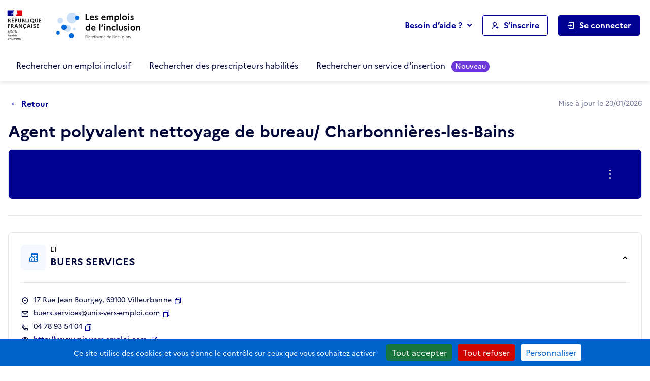

--- FILE ---
content_type: text/html; charset=utf-8
request_url: https://emplois.inclusion.beta.gouv.fr/company/job_description/3432/card?back_url=/company/5541/card%3Fback_url%3D/siae/5541/card%3Fback_url%3D/search/employers/results%253Fcity%253Dvilleurbanne-69%2526city_name%253DVilleurbanne%252B%25252869%252529%2526distance%253D5%2526page%253D2
body_size: 10054
content:



<!DOCTYPE HTML>
<html lang="fr">
    <head>
        <meta charset="utf-8">
        <title>
            Agent polyvalent nettoyage de bureau/ Charbonnières-les-Bains - BUERS SERVICES - Les emplois de l'inclusion
        </title>
        
            <meta name="description"
                  content="Les emplois de l'inclusion facilitent le retour à l'emploi des personnes en situation d'exclusion par l'orientation et le recrutement auprès d'employeurs inclusifs (structures de l'insertion par l'activité économique et du secteur adapté)">
        
        <meta name="viewport" content="width=device-width, initial-scale=1">

        
        <meta name="title" content="Les emplois de l'inclusion">
        
        <meta name="htmx-config" content='{"includeIndicatorStyles": false, "allowScriptTags":false, "requestClass": "has-spinner-loading"}'>
        
        <meta property="og:type" content="website">
        <meta property="og:url" content="https://emplois.inclusion.beta.gouv.fr">
        <meta property="og:title" content="Les emplois de l'inclusion">
        <meta property="og:description"
              content="Les emplois de l'inclusion facilitent le retour à l'emploi des personnes en situation d'exclusion par l'orientation et le recrutement auprès d'employeurs inclusifs (structures de l'insertion par l'activité économique et du secteur adapté)">
        <meta property="og:image" content="https://emplois.inclusion.beta.gouv.fr/static/img/logo_metatags.572a85ce28e1.png">
        
        <meta property="twitter:card" content="summary_large_image">
        <meta property="twitter:url" content="https://emplois.inclusion.beta.gouv.fr">
        <meta property="twitter:title" content="Les emplois de l'inclusion">
        <meta property="twitter:description"
              content="Les emplois de l'inclusion facilitent le retour à l'emploi des personnes en situation d'exclusion par l'orientation et le recrutement auprès d'employeurs inclusifs (structures de l'insertion par l'activité économique et du secteur adapté)">
        <meta property="twitter:image" content="https://emplois.inclusion.beta.gouv.fr/static/img/logo_metatags.572a85ce28e1.png">

        <link rel="shortcut icon" href="/static/vendor/theme-inclusion/images/favicon.b48853d646f6.ico" type="image/ico">
        <link rel="stylesheet" href="/static/vendor/easymde/easymde.min.734ec795b2b4.css">
        <link rel="stylesheet" href="/static/vendor/theme-inclusion/stylesheets/app.2f4919e55e12.css">
        <link rel="stylesheet" href="/static/css/itou.f3ec529e6e1a.css">
        
    </head>
    <body class="">
        <noscript>
            <div class="alert alert-info" role="status">
                <p class="mb-0">
                    Pour bénéficier de toutes les fonctionnalités de ce site, l’activation de JavaScript est nécessaire.
                    Voici les <a href="https://www.enablejavascript.io/" target="_blank" rel="noopener" class="has-external-link">
                    instructions pour activer JavaScript dans votre navigateur Web</a>.
                </p>
            </div>
        </noscript>

        <nav role="navigation" aria-label="Accès rapide" class="c-skiplinks">
            <ul>
                <li>
                    <a href="#nav-primary">Aller au menu principal</a>
                </li>
                <li>
                    <a href="#main">Aller au contenu principal</a>
                </li>
            </ul>
        </nav>

        <div class="global-messages-container">
            
    
                





                
            
    

        </div>

        
            



<header role="banner" id="header">
    

<section class="s-header-print">
    <div class="container">
        <div class="row">
            <div class="col-md-auto d-flex align-items-center py-2">
                <img src="/static/vendor/theme-inclusion/images/logo-republique-francaise.45337c71bc8f.svg" height="70" alt="République Française">
            </div>
            <div class="col d-flex align-items-center">
                <img src="/static/vendor/theme-inclusion/images/logo-emploi-inclusion.eca222f9e7d4.svg" height="60" alt="Les emplois de l'inclusion">
            </div>
            <div class="col-auto d-flex align-items-center fs-sm d-none d-print-inline-flex">Imprimé le 03 février 2026</div>
        </div>
    </div>
</section>

    <section class="s-header">
        <div class="s-header__container container">
            <div class="s-header__row row">
                <div class="s-header__col s-header__col--logo-ministere col col-md-auto d-flex align-items-center pe-0">
                    <a href="/" class="s-header__logo-ministere">
                        <img src="/static/vendor/theme-inclusion/images/logo-republique-francaise.45337c71bc8f.svg" alt="Rébublique Française">
                    </a>
                </div>
                <div class="s-header__col s-header__col--logo-service col-auto d-flex align-items-center px-0">
                    <a href="/">
                        <img src="/static/vendor/theme-inclusion/images/logo-emploi-inclusion.eca222f9e7d4.svg" height="90" alt="Les emplois de l'inclusion">
                    </a>
                </div>
                <div class="s-header__col s-header__col--nav col d-none d-lg-inline-flex d-lg-flex align-items-center justify-content-end pe-0 pe-xl-3">
                    <nav role="navigation" id="nav-primary" aria-label="Navigation principale">
                        <ul>
                            <li class="d-none d-xl-inline-block dropdown">
                                <button type="button" class="btn btn-link dropdown-toggle mh-auto p-0" data-bs-toggle="dropdown" aria-haspopup="true" aria-controls="helpDropdown" aria-expanded="false">
                                    Besoin d’aide ?
                                </button>
                                <div class="dropdown-menu" id="helpDropdown">
                                    


<ul class="list-unstyled">
    <li>
        <a href="https://aide.emplois.inclusion.beta.gouv.fr/hc/fr"
           rel="noopener"
           class="dropdown-item has-external-link"
           target="_blank"
           aria-label="Accéder à l'espace de documentation (nouvel onglet)"
           data-matomo-event="true" data-matomo-category="help" data-matomo-action="clic" data-matomo-option="header_documentation">Documentation</a>
    </li>
    <li>
        <a href="https://aide.emplois.inclusion.beta.gouv.fr/hc/fr/articles/14733403281937--Comprendre-l-IAE"
           rel="noopener"
           class="dropdown-item has-external-link"
           target="_blank"
           aria-label="Qui peut bénéficier des contrats d'IAE ? (ouverture dans un nouvel onglet)"
           data-matomo-event="true" data-matomo-category="help" data-matomo-action="clic" data-matomo-option="header_comprendre-liae">Qui peut bénéficier des contrats d'IAE&nbsp;?</a>
    </li>
    
    <li>
        <a href="/announcements/news/" class="dropdown-item" aria-label="Les nouveautés du site des emplois de l'inclusion" data-matomo-event="true" data-matomo-category="help" data-matomo-action="clic" data-matomo-option="header_nouveautes">Nouveautés</a>
    </li>
</ul>

                                </div>
                            </li>
                            <li>
                                <a class="btn btn-ico btn-outline-primary" href="/signup/">
                                    <i class="ri-user-add-line" aria-hidden="true"></i>
                                    <span>S’inscrire</span>
                                </a>
                            </li>
                            <li class="dropdown dropdown-login">
                                <button class="btn btn-ico btn-primary" data-bs-toggle="dropdown" aria-haspopup="true" aria-controls="loginUserDropdown" aria-expanded="false">
                                    <i class="ri-login-box-line" aria-hidden="true"></i>
                                    <span>Se connecter</span>
                                </button>
                                <div class="dropdown-menu" id="loginUserDropdown">
                                    


<ul class="list-unstyled">
    <li>
        <a class="dropdown-item dropdown-item__summary" href="/login/job_seeker">
            <i class="ri-user-line" aria-hidden="true"></i>
            <strong>Candidat</strong>
        </a>
    </li>
    <li>
        <a class="dropdown-item dropdown-item__summary" href="/login/prescriber">
            <i class="ri-home-smile-2-line" aria-hidden="true"></i>
            <strong>Prescripteur</strong>
        </a>
    </li>
    <li>
        <a class="dropdown-item dropdown-item__summary" href="/login/employer">
            <i class="ri-community-line" aria-hidden="true"></i>
            <strong>Employeur inclusif</strong>
        </a>
    </li>
    <li>
        <a class="dropdown-item dropdown-item__summary" href="/login/labor_inspector">
            <i class="ri-government-line" aria-hidden="true"></i>
            <strong>Institution partenaire</strong>
        </a>
    </li>
</ul>

                                </div>
                            </li>
                        </ul>
                    </nav>
                </div>
                <div class="s-header__col s-header__col--burger col col-lg-auto d-flex align-items-center justify-content-end d-xl-none ps-0">
                    <button type="button" class="btn btn-link btn-ico pe-0" data-bs-toggle="offcanvas" data-bs-target="#offcanvasNav" aria-controls="offcanvasNav" aria-label="Ouvrir le menu de navigation principale pour mobile">
                        <i class="ri-menu-line" id="open" aria-hidden="true"></i>
                        <span>Menu</span>
                    </button>
                </div>
            </div>
        </div>
    </section>
    <section class="s-postheader d-none d-xl-block">
        <div class="s-postheader__container container">
            <div class="s-postheader__row row">
                <div class="s-postheader__col col-12 d-flex align-items-center">


    <nav role="navigation" aria-label="Navigation secondaire">
        <ul>
            
                <li>
                    <a  href="/search/employers">
                        Rechercher un emploi inclusif
                        
                    </a>
                </li>
            
                <li>
                    <a  href="/search/prescribers">
                        Rechercher des prescripteurs habilités
                        
                    </a>
                </li>
            
                <li>
                    <a  href="/search/services">
                        Rechercher un service d&#x27;insertion
                        
                            <span class="badge rounded-pill bg-important text-white badge-sm ms-2">Nouveau</span>
                        
                    </a>
                </li>
            
        </ul>
    </nav>

</div>
            </div>
        </div>
    </section>
    <div class="offcanvas" id="offcanvasNav" aria-label="Navigation principale pour mobile">
        <div class="offcanvas-header">
            <h4 class="h5 mb-0 btn-ico align-items-center" id="offcanvasApplyFiltersLabel">
                <i class="ri-menu-line" aria-hidden="true"></i>
                <span>Menu</span>
            </h4>
            <button type="button" class="btn-link px-2 me-n2" data-bs-dismiss="offcanvas" aria-label="Fermer">
                <i class="ri-close-line" aria-hidden="true"></i>
            </button>
        </div>
        <div class="offcanvas-body">


    <nav role="navigation" aria-label="Navigation secondaire pour mobile">
        <ul class="nav nav-tabs flex-column">
            
                <li class="nav-item">
                    <a href="/search/employers" class="nav-link">
                        <span>Rechercher un emploi inclusif</span>
                    </a>
                </li>
            
                <li class="nav-item">
                    <a href="/search/prescribers" class="nav-link">
                        <span>Rechercher des prescripteurs habilités</span>
                    </a>
                </li>
            
                <li class="nav-item">
                    <a href="/search/services" class="nav-link">
                        <span>Rechercher un service d&#x27;insertion</span>
                    </a>
                </li>
            
        </ul>
    </nav>

</div>
        <div class="offcanvas-footer flex-column align-items-stretch">
            <nav role="navigation" aria-label="Menu de navigation principale pour mobile">
                <div class="dropup-center dropdown-login">
                    <button class="btn btn-block btn-ico btn-primary" data-bs-toggle="dropdown" aria-haspopup="true" aria-controls="loginUserDropdownMobile" aria-expanded="false">
                        <i class="ri-login-box-line" aria-hidden="true"></i>
                        <span>Se connecter</span>
                    </button>
                    <div class="dropdown-menu" id="loginUserDropdownMobile">
                        


<ul class="list-unstyled">
    <li>
        <a class="dropdown-item dropdown-item__summary" href="/login/job_seeker">
            <i class="ri-user-line" aria-hidden="true"></i>
            <strong>Candidat</strong>
        </a>
    </li>
    <li>
        <a class="dropdown-item dropdown-item__summary" href="/login/prescriber">
            <i class="ri-home-smile-2-line" aria-hidden="true"></i>
            <strong>Prescripteur</strong>
        </a>
    </li>
    <li>
        <a class="dropdown-item dropdown-item__summary" href="/login/employer">
            <i class="ri-community-line" aria-hidden="true"></i>
            <strong>Employeur inclusif</strong>
        </a>
    </li>
    <li>
        <a class="dropdown-item dropdown-item__summary" href="/login/labor_inspector">
            <i class="ri-government-line" aria-hidden="true"></i>
            <strong>Institution partenaire</strong>
        </a>
    </li>
</ul>

                    </div>
                </div>
                <a class="btn btn-block btn-ico btn-outline-primary my-3" href="/signup/">
                    <i class="ri-user-add-line" aria-hidden="true"></i>
                    <span>S’inscrire</span>
                </a>
                <div class="dropup dropup-center">
                    <button type="button" class="btn btn-link btn-block dropdown-toggle p-0" data-bs-toggle="dropdown" aria-haspopup="true" aria-controls="helpDropdownMobile" aria-expanded="false">
                        Besoin d’aide ?
                    </button>
                    <div class="dropdown-menu" id="helpDropdownMobile">
                        


<ul class="list-unstyled">
    <li>
        <a href="https://aide.emplois.inclusion.beta.gouv.fr/hc/fr"
           rel="noopener"
           class="dropdown-item has-external-link"
           target="_blank"
           aria-label="Accéder à l'espace de documentation (nouvel onglet)"
           data-matomo-event="true" data-matomo-category="help" data-matomo-action="clic" data-matomo-option="header_documentation">Documentation</a>
    </li>
    <li>
        <a href="https://aide.emplois.inclusion.beta.gouv.fr/hc/fr/articles/14733403281937--Comprendre-l-IAE"
           rel="noopener"
           class="dropdown-item has-external-link"
           target="_blank"
           aria-label="Qui peut bénéficier des contrats d'IAE ? (ouverture dans un nouvel onglet)"
           data-matomo-event="true" data-matomo-category="help" data-matomo-action="clic" data-matomo-option="header_comprendre-liae">Qui peut bénéficier des contrats d'IAE&nbsp;?</a>
    </li>
    
    <li>
        <a href="/announcements/news/" class="dropdown-item" aria-label="Les nouveautés du site des emplois de l'inclusion" data-matomo-event="true" data-matomo-category="help" data-matomo-action="clic" data-matomo-option="header_nouveautes">Nouveautés</a>
    </li>
</ul>

                    </div>
                </div>
            </nav>
        </div>
    </div>
</header>

        

        <main id="main" role="main" class="s-main">
            <div class="toast-container" aria-live="polite" aria-atomic="true">

</div>

            <section class="s-title-02">
                <div class="s-title-02__container container">
                    <div class="s-title-02__row row">
                        <div class="s-title-02__col col-12">
                            
    



    <div class="c-navinfo">
        
            <div class="c-navinfo__prevstep">
                <a href="/company/5541/card?back_url=/siae/5541/card?back_url=/search/employers/results%3Fcity%3Dvilleurbanne-69%26city_name%3DVilleurbanne%2B%252869%2529%26distance%3D5%26page%3D2" class="btn btn-ico btn-link ps-0" aria-label="Retour à la page précédente">
                    <i class="ri-arrow-drop-left-line ri-xl fw-medium" aria-hidden="true"></i>
                    <span>
                        Retour
                        
                    </span>
                </a>
            </div>
        
        
        <div class="c-navinfo__info">
                Mise à jour le 23/01/2026
            </div>
    </div>



                            
    
    
<div class="c-title">
    <div class="c-title__main">
            <h1>
                Agent polyvalent nettoyage de bureau/ Charbonnières-les-Bains
                
            </h1>
        </div>
    
        <div class="c-title__cta" >
            
            
        
        </div>
    
    
</div>


                            
                                



                            
                            
    
        <div class="c-box c-box--action">
            <h2 class="visually-hidden">Actions rapides</h2>
            <div class="form-row align-items-center gx-3">
                
                
                <div class="form-group col-12 col-lg d-flex justify-content-center justify-content-lg-end">
                    <button class="btn btn-lg btn-ico btn-link-white" data-bs-toggle="dropdown" aria-expanded="false" aria-label="Ouverture et fermeture du menu des actions complémentaires">
                        <i class="ri-more-2-line ri-lg fw-normal" aria-hidden="true"></i>
                        <span class="d-lg-none">Autres actions</span>
                    </button>
                    <ul class="dropdown-menu">
                        <li>
                            <button class="dropdown-item btn-ico btn-link"
        type="button"
        
        data-it-clipboard-button="copy"
        data-it-copy-to-clipboard="https://emplois.inclusion.beta.gouv.fr/company/job_description/3432/card"
        data-bs-toggle="tooltip"
        data-bs-placement="top"
        data-bs-trigger="manual"
        data-bs-title="Copié !">
    <i class="ri-file-copy-line fw-normal" aria-hidden="true"></i>
    <span >Copier le lien de cette fiche de poste</span>
</button>

                        </li>
                        <li>
                            <a href="https://tally.so/r/m62GYo?companyID=5541&amp;jobdescriptionID=3432" rel="noopener" class="dropdown-item btn-ico btn-link" target="_blank">
                                <i class="ri-notification-4-line ri-lg fw-normal" aria-hidden="true"></i>
                                <span>Signaler cette fiche de poste</span>
                            </a>
                        </li>
                    </ul>
                </div>
            </div>
        </div>
    

                        </div>
                    </div>
                </div>
            </section>

            
    <section class="s-section">
        <div class="s-section__container container">
            <div class="row">
                <div class="s-section__col col-12 col-xxl-8 col-xxxl-9 order-2 order-xxl-1 mt-3 mt-xxl-0">
                    <div class="c-box">


<h2 class="h3">Informations générales</h2>
<ul class="list-data mb-3">
    
        <li>
            <small>Type de contrat</small>
            <strong>CDD insertion</strong>
        </li>
    
    
        <li>
            <small>Nombre d'heures par semaine</small>
            <strong>25h / semaine</strong>
        </li>
    
    <li>
        <small>Localisation du poste</small>
        <strong>Charbonnières-les-Bains - 69</strong>
    </li>
</ul>




    <hr class="my-4">
    <h2 class="h3">Description du poste</h2>
    <div class="mb-3 mb-md-4">
        
            <p>Contrat :         <br>
* CDDI de 6 mois renouvelable dans la limite de 24 mois maximum</p>
<ul>
<li>
<p>Le CDDI sera précédé d'une action de formation préalable au recrutement d'une durée de 7 jours au sein d'Ofélia.</p>
</li>
<li>
<p>Un accompagnement socio-professionnel est intégré dans le cadre des missions de travail L’agent devra faire preuve d’une forte motivation et d’un réel intérêt pour ces démarches d’accompagnement.</p>
</li>
</ul>
<p>Activités : </p>
<p>Entretien global des bureaux (salle de réunion, salle de pause, circulation etc.)<br>
Entretien des sanitaires<br>
Nettoyage des ascenseurs, paliers et montées d’escaliers</p>
<p>Salaire :         <br>
SMIC horaire </p>
<p>Horaires :        <br>
Travail du lundi au samedi <br>
Prise de poste dès 6h00 du matin et/ou 16h00 (impératif) </p>
<p>Lieu de travail :     <br>
Charbonnières-les-Bains avec possibilité de navette au départ de Villeurbanne               </p>
<p>Matériels utilisés :      <br>
Matériel de propreté (balais, pinces, chariots, monobrosse …)</p>
        
    </div>

    <hr class="my-4">
    <h2 class="h3">Profil recherché et prérequis</h2>
    <div>
        
            <p>Être éligible à un parcours en insertion (IAE)<br>
Travail en équipe<br>
Capacité à faire remonter une information<br>
Maîtrise du français oral (compréhension des consignes en face à face et par téléphone)<br>
Permis B souhaité</p>
        
    </div>



    <div class="c-info my-3">
        <span class="c-info__summary">L'ajout du Curriculum Vitae (CV) est fortement recommandé pour que la candidature soit étudiée par le recruteur.</span>
    </div>



</div>
                </div>
                <div class="s-section__col col-12 col-xxl-4 col-xxxl-3 order-1 order-xxl-2 d-flex flex-column">
                    
                        

<div class="c-box c-box--structure ">
    <button class="c-box--structure__summary w-100"
            type="button"
            data-bs-toggle="collapse"
            data-bs-target="#collapseBoxStructure"
            aria-expanded="true"
            aria-controls="collapseBoxStructure">
        <i class="ri-community-line" aria-hidden="true"></i>
        <div>
            <span data-bs-toggle="tooltip" data-bs-title="Entreprise d&#x27;insertion">EI</span>
            <span class="d-block h3">BUERS SERVICES</span>
        </div>
    </button>
    <div class="c-box--structure__detail collapse show" id="collapseBoxStructure">
        <hr class="my-4">
        <ul class="c-box--structure__list-contact">
            <li>
                <i class="ri-map-pin-2-line fw-normal me-2" aria-hidden="true"></i>
                <address class="m-0">17 Rue Jean Bourgey, 69100 Villeurbanne</address>
                <button class="btn-link fw-medium ms-1"
        type="button"
        
        data-it-clipboard-button="copy"
        data-it-copy-to-clipboard="17 Rue Jean Bourgey, 69100 Villeurbanne"
        data-bs-toggle="tooltip"
        data-bs-placement="top"
        data-bs-trigger="manual"
        data-bs-title="Copié !">
    <i class="ri-file-copy-line fw-normal" aria-hidden="true"></i>
    <span class="visually-hidden">Copier</span>
</button>

            </li>
            
    <li>
    <i class="ri-mail-line fw-normal me-2" aria-hidden="true"></i>
    <a href="mailto:buers.services@unis-vers-emploi.com" aria-label="Contact par mail" class="text-break">buers.services@unis-vers-emploi.com</a>
    <button class="btn-link fw-medium ms-1"
        type="button"
        
        data-it-clipboard-button="copy"
        data-it-copy-to-clipboard="buers.services@unis-vers-emploi.com"
        data-bs-toggle="tooltip"
        data-bs-placement="top"
        data-bs-trigger="manual"
        data-bs-title="Copié !">
    <i class="ri-file-copy-line fw-normal" aria-hidden="true"></i>
    <span class="visually-hidden">Copier</span>
</button>

</li>




    
<li>
    <i class="ri-phone-line fw-normal me-2" aria-hidden="true"></i>
    04 78 93 54 04
    <button class="btn-link fw-medium ms-1"
        type="button"
        
        data-it-clipboard-button="copy"
        data-it-copy-to-clipboard="0478935404"
        data-bs-toggle="tooltip"
        data-bs-placement="top"
        data-bs-trigger="manual"
        data-bs-title="Copié !">
    <i class="ri-file-copy-line fw-normal" aria-hidden="true"></i>
    <span class="visually-hidden">Copier</span>
</button>

</li>




    <li>
    <i class="ri-global-line fw-normal me-2" aria-hidden="true"></i>
    <a href="http://www.unis-vers-emploi.com" rel="noopener" target="_blank" class="btn-link fw-medium has-external-link" aria-label="Site web (ouverture dans un nouvel onglet)">
        http://www.unis-vers-emploi.com
    </a>
</li>



        </ul>
        
            
                
                
                    
                
                <a href="/company/5541/card?back_url=/company/5541/card%3Fback_url%3D/siae/5541/card%3Fback_url%3D/search/employers/results%253Fcity%253Dvilleurbanne-69%2526city_name%253DVilleurbanne%252B%25252869%252529%2526distance%253D5%2526page%253D2" class="btn btn-secondary btn-block mt-4" >Voir la fiche de l'entreprise</a>
            
        
    </div>
</div>

                    
                </div>
            </div>
        </div>
    </section>

    

    
        <section class="s-section" data-track-content data-content-name="dora-di-banner">
    <div class="s-section__container container">
        <div class="row">
            <div class="col-12">
                <div class="c-box">
                    <h3 class="mb-3 mb-lg-4">Découvrez l'offre d'insertion disponible sur votre territoire</h3>
                    <div class="row">
                        <div class="col-12">
                            
                            <iframe src="https://api.data.inclusion.gouv.fr/widget/?token=eyJhbGciOiJIUzI1NiIsInR5cCI6IkpXVCJ9.eyJzdWIiOiJlbXBsb2lzLXByb2Qtd2lkZ2V0IiwiYWRtaW4iOmZhbHNlLCJhbGxvd2VkX29yaWdpbnMiOlsiZW1wbG9pcy5pbmNsdXNpb24uYmV0YS5nb3V2LmZyIl19.RoxXbZyNbajFNsSwkMRPfbwJw3SZkWb5QUMF-jF_aR4&code_commune=69044&score_qualite_minimum=0.9&size=3&display_form=False&exclure_doublons=True" class="w-100" style="min-height: 390px;"></iframe>
                            
                        </div>
                    </div>
                </div>
            </div>
        </div>
    </div>
</section>

    


        </main>

        
            



<footer role="contentinfo" id="footer">

    <section class="s-footer-quick">
        <div class="s-footer-quick__container container">
            <div class="s-footer-quick__row row">
                <div class="s-footer-quick__col col-12 col-md-6 col-lg-auto">
                    <strong>Accès rapides</strong>
                    <ul>
                        <li>
                            <a href="/search/employers">Rechercher un emploi inclusif</a>
                        </li>
                        <li>
                            <a href="/search/prescribers">Rechercher des prescripteurs habilités</a>
                        </li>
                        <li>
                            <a href="/versions/">Journal des modifications</a>
                        </li>
                    </ul>
                </div>

                <div class="s-footer-quick__col col-12 col-md-6 col-lg-auto">
                    <strong>Besoin d'aide ?</strong>
                    <ul>
                        <li>
                            <a href="https://aide.emplois.inclusion.beta.gouv.fr/hc/fr" rel="noopener" target="_blank" aria-label="Accéder à l'espace de documentation (nouvel onglet)" data-matomo-event="true" data-matomo-category="help" data-matomo-action="clic" data-matomo-option="footer_documentation">Documentation</a>
                        </li>
                        <li>
                            <a href="https://aide.emplois.inclusion.beta.gouv.fr/hc/fr/articles/14733403281937--Comprendre-l-IAE"
                               rel="noopener"
                               target="_blank"
                               aria-label="Qui peut bénéficier des contrats d'IAE ? (ouverture dans un nouvel onglet)"
                               data-matomo-event="true" data-matomo-category="help" data-matomo-action="clic" data-matomo-option="footer_comprendre-liae">Qui peut bénéficier des contrats d'IAE&nbsp;?</a>
                        </li>
                        <li>
                            <a href="https://updown.io/p/vjjst" target="_blank" aria-label="Disponibilité (ouverture dans un nouvel onglet)">Disponibilité</a>
                        </li>
                    </ul>
                </div>

                <div class="s-footer-quick__col col-12 col-lg-auto">
                    <strong>Réseaux sociaux</strong>
                    <ul>
                        <li>
                            <a href="https://www.linkedin.com/company/inclusion-gouv/" target="_blank" aria-label="Rejoignez-nous sur Linkedin (lien externe)"><i class="ri-linkedin-box-fill text-dark" aria-hidden="true"></i> LinkedIn</a>
                        </li>
                        <li>
                            <a href="https://www.facebook.com/communaute.inclusion.gouv" target="_blank" aria-label="Rejoignez-nous sur Facebook (lien externe)"><i class="ri-facebook-box-fill text-dark" aria-hidden="true"></i> Facebook</a>
                        </li>
                        <li>
                            <a href="https://www.youtube.com/@LaPlateformedelinclusion/videos" target="_blank" aria-label="Rejoignez-nous sur Youtube (lien externe)"><i class="ri-youtube-fill text-dark" aria-hidden="true"></i> Youtube</a>
                        </li>
                    </ul>
                </div>
            </div>
        </div>
    </section>

    <section class="s-footer-gip">
        <div class="s-footer-gip__container container">
            <div class="s-footer-gip__row row">
                <div class="s-footer-gip__col s-footer-gip__col--logo col-12 col-md-6 col-lg-auto">
                    <a href="https://inclusion.beta.gouv.fr/" target="_blank" aria-label="Découvrez les services de la plateforme de l'inclusion (lien externe)">
                        <img src="/static/vendor/theme-inclusion/images/logo-plateforme-inclusion.0e273451450d.svg" height="80" alt="Logo de la Plateforme de l'inclusion">
                    </a>
                </div>
                <div class="s-footer-gip__col col-12 col-md-6 col-lg">
                    <p class="mb-1">
                        <strong>Ce service fait partie de la Plateforme de l’inclusion</strong>
                    </p>
                    <p class="m-0">
                        Découvrez les outils qui portent l'inclusion au
                        <br class="d-none d-md-inline">
                        coeur de leur service. A chaque service, son objectif.
                        <br>
                        <a href="https://inclusion.beta.gouv.fr/" target="_blank" class="has-external-link" aria-label="Découvrez les services de la plateforme de l'inclusion (lien externe)">Découvrez nos services</a>
                    </p>
                </div>
                <div class="s-footer-gip__col s-footer-gip__col--links col-12 col-lg-auto">
                    <ul>
                        <li>
                            <a href="https://beta.gouv.fr/" target="_blank" aria-label="Incubateur de services publics numériques — beta.gouv.fr (lien externe)">beta.gouv.fr</a>
                        </li>
                        <li>
                            <a href="https://www.data.gouv.fr/fr/" target="_blank" aria-label="Data.gouv.fr (lien externe)">data.gouv.fr</a>
                        </li>
                        <li>
                            <a href="https://api.gouv.fr/" target="_blank" aria-label="Simplifiez le partage et la circulation des données administratives grace à api.gouv.fr (lien externe)">api.gouv.fr</a>
                        </li>
                    </ul>
                </div>
            </div>
        </div>
    </section>

    <section class="s-footer-legal">
        <div class="s-footer-legal__container container">

<div class="s-footer-legal__row row">
    <div class="s-footer-legal__col col-12">
        <ul>
            <li>
                <a href="/accessibility/">Accessibilité : partiellement conforme</a>
            </li>
            <li>
                <a href="https://github.com/gip-inclusion/les-emplois" rel="noopener" target="_blank">Code source</a>
            </li>
            <li>
                <a href="/static/pdf/syntheseSecurite.3afb73995b97.pdf" rel="noopener" target="_blank">Sécurité : Homologation avec MonServiceSécurisé</a>
            </li>
            <li>
                <a href="/legal/notice/">Mentions légales</a>
            </li>
            <li>
                <a href="/legal/terms/">Conditions générales</a>
            </li>
            <li>
                <a href="/legal/privacy/">Confidentialité</a>
            </li>
            <li>
                <a href="/stats/">Statistiques, lexiques et indicateurs</a>
            </li>
        </ul>
        <p>
            Sauf mention contraire, tous les contenus de ce site sont sous licence <a href="https://github.com/etalab/licence-ouverte/blob/master/LO.md" target="_blank" aria-label="Licence ouverte Etalab (lien externe)">etalab-2.0</a>
        </p>
    </div>
</div>
</div>
    </section>
</footer>

        

        <div class="visually-hidden">
            <a href="#header">Retour au début de la page</a>
        </div>

        <script src="/static/vendor/jquery/jquery.min.2c872dbe60f4.js"></script>
        <script src="/static/vendor/bootstrap/popper.min.5e55723e7f17.js"></script>
        <script src="/static/vendor/bootstrap/bootstrap.min.1d3fef5019c9.js"></script>
        <script src="/static/vendor/duetds-date-picker/duet.dbfcb59d4538.js"></script>
        <script src="/static/vendor/easymde/easymde.min.ba851224b207.js"></script>
        <script src="/static/vendor/tiny-slider/min/tiny-slider.ee7bc9f5498d.js"></script>
        <script src="/static/vendor/intro-js/intro.min.7e4416a5f1b3.js"></script>
        <script src="/static/vendor/theme-inclusion/javascripts/app.f29b49a16a6a.js"></script>
        <script src="/static/django_htmx/htmx.min.0183c5f88ab4.js"></script>
        <script src="/static/js/easymde_config.752b8d8851b3.js"></script>
        <script src="/static/js/htmx_handlers.0cea53d112bc.js"></script>
        <script src="/static/js/modal_control.629fe4bc8870.js"></script>
        <script src="/static/js/utils.5f6a4c376f9e.js"></script>
        <script src="/static/js/duet_date_picker_widget.309230e4c47e.js"></script>
        <script src="/static/admin/js/vendor/select2/select2.full.min.fcd7500d8e13.js"></script>
        <script src="/static/admin/js/vendor/select2/i18n/fr.05e0542fcfe6.js"></script>
        <script src="/static/django_select2/django_select2.f7766d975e55.js"></script>

        <script nonce="LWGRDJl82e4_07eqSzAlWA">
            // Gives focus and scroll to a specific element
            const thisElToFocus = document.querySelector("[data-emplois-give-focus-if-exist]");
            if (thisElToFocus) {
                if (typeof thisElToFocus.focus === "function") {
                    thisElToFocus.focus();
                }
                thisElToFocus.scrollIntoView({
                    behavior: "smooth"
                });
            }
        </script>

        

<script src="/static/vendor/tarteaucitron/tarteaucitron.dc774348d162.js"></script>

<script nonce="LWGRDJl82e4_07eqSzAlWA">
    // Tarteaucitron's language is set according to the browser configuration
    // but a lot of users don't know how to change it.
    // This can be forced only by using a global `var` statement.
    // https://github.com/AmauriC/tarteaucitron.js/blob/98b02b0bdda670bd953752d85443c3fd77dde724/tarteaucitron.js#L5
    var tarteaucitronForceLanguage = "fr";

    /* beautify ignore:start */
    tarteaucitron.init({
        "privacyUrl": "", /* Privacy policy url */
        "bodyPosition": "bottom", /* or top to bring it as first element for accessibility */
        "hashtag": "#tarteaucitron", /* Open the panel with this hashtag */
        "cookieName": "tarteaucitron", /* Cookie name */
        "orientation": "bottom", /* Banner position (top - bottom - middle - popup) */
        "groupServices": false, /* Group services by category */
        "showDetailsOnClick": true, /* Click to expand the description */
        "serviceDefaultState": "wait", /* Default state (true - wait - false) */
        "showAlertSmall": false, /* Show the small banner on bottom right */
        "cookieslist": false, /* Show the cookie list in a mini banner */
        "cookieslistEmbed": false, /* Show the cookie list on the control panel */
        "showIcon": true, /* Show cookie icon to manage cookies */
        // "iconSrc": "", /* Optional: URL or base64 encoded image */
        "iconPosition": "BottomRight", /* Position of the icon between BottomRight, BottomLeft, TopRight and TopLeft */
        "adblocker": false, /* Show a Warning if an adblocker is detected */
        "DenyAllCta": true, /* Show the deny all button */
        "AcceptAllCta": true, /* Show the accept all button when highPrivacy on */
        "highPrivacy": true, /* HIGHLY RECOMMANDED Disable auto consent */
        "alwaysNeedConsent": false, /* Ask the consent for "Privacy by design" services */
        "handleBrowserDNTRequest": false, /* If Do Not Track == 1, disallow all */
        "removeCredit": true, /* Remove credit link */
        "moreInfoLink": true, /* Show more info link */
        "useExternalCss": true, /* If false, the tarteaucitron.css file will be loaded */
        "useExternalJs": false, /* If false, the tarteaucitron.services.js file and lang files will be loaded */
        // "cookieDomain": ".my-multisite-domaine.fr", /* Shared cookie for subdomain website */
        "readmoreLink": "", /* Change the default readmore link pointing to tarteaucitron.io */
        "mandatory": true, /* Show a message about mandatory cookies */
        "mandatoryCta": true, /* Show the disabled accept button when mandatory on */
        // "customCloserId": "", /* Optional a11y: Custom element ID used to open the panel */
        "googleConsentMode": true, /* Enable Google Consent Mode v2 for Google ads and GA4 */
        "bingConsentMode": true, /* Enable Bing Consent Mode for Clarity and Bing Ads */
        "pianoConsentMode": true, /* Enable Piano Analytics Consent Mode */
        "pianoConsentModeEssential": false, /* Load in Essential mode instead of opt-out by default */
        "softConsentMode": false, /* Soft consent mode (consent is required to load the services) */
        "dataLayer": false, /* Send an event to dataLayer with the services status */
        "serverSide": false, /* Server side only, tags are not loaded client side */
        "partnersList": false /* Details the number of partners on the popup and middle banner */
    });

    
    // Matomo :
    tarteaucitron.user.matomoId = 117;
    tarteaucitron.user.matomoHost = 'https://matomo.inclusion.gouv.fr/';
    tarteaucitron.user.matomoMore = function () {
        // Executed after trackPageView.
        window._paq.push(['trackVisibleContentImpressions']);
    };
    (tarteaucitron.job = tarteaucitron.job || []).push('matomo');
    
    /* beautify ignore:end */

    // livestorm
    tarteaucitron.services.livestorm = {
        "key": "livestorm",
        "type": "video",
        "name": "Livestorm",
        "uri": "https://livestorm.co/fr/politique-confidentialite",
        "needConsent": true,
        "cookies": [],
        "js": function() {
            "use strict";
            tarteaucitron.fallback(['js-tac-livestorm'], function(x) {
                var frame_title = tarteaucitron.fixSelfXSS(x.getAttribute("title") || 'livestorm iframe'),
                    height = tarteaucitron.fixSelfXSS(x.getAttribute("height") || '365'),
                    url = tarteaucitron.fixSelfXSS(x.getAttribute("data-url"));
                return '<iframe title="' + frame_title + '" src="' + url + '" style="min-height:' + height + 'px;" allowtransparency allowfullscreen></iframe>';
            });
        },
        "fallback": function() {
            "use strict";
            var id = 'livestorm';
            tarteaucitron.fallback(['js-tac-livestorm'], function(elem) {
                elem.style.width = elem.getAttribute('width');
                elem.style.height = "365px";
                return tarteaucitron.engage(id);
            });
        }
    };
    (tarteaucitron.job = tarteaucitron.job || []).push('livestorm');

    // metabase
    tarteaucitron.services.metabase = {
        "key": "metabase",
        "type": "other",
        "name": "Metabase",
        "uri": "https://www.metabase.com/privacy-policies",
        "needConsent": true,
        "cookies": [],
        "js": function() {
            "use strict";
            tarteaucitron.fallback(['js-tac-metabase'], function(x) {
                var frame_title = tarteaucitron.fixSelfXSS(x.getAttribute("title") || 'metabase iframe'),
                    height = tarteaucitron.fixSelfXSS(x.getAttribute("height") || '365'),
                    url = tarteaucitron.fixSelfXSS(x.getAttribute("data-url"));
                return '<iframe title="' + frame_title + '" src="' + url + '" style="min-height:' + height + 'px;" allowtransparency allowfullscreen></iframe>';
            });
        },
        "fallback": function() {
            "use strict";
            var id = 'metabase';
            tarteaucitron.fallback(['js-tac-metabase'], function(elem) {
                elem.style.width = elem.getAttribute('width');
                elem.style.height = "365px";
                return tarteaucitron.engage(id);
            });
        }
    };
    (tarteaucitron.job = tarteaucitron.job || []).push('metabase');

    // tally
    tarteaucitron.services.tally = {
        "key": "tally",
        "type": "other",
        "name": "Tally",
        "uri": "https://tally.so/help/terms-and-privacy",
        "needConsent": true,
        "cookies": [],
        "js": function() {
            "use strict";
            tarteaucitron.fallback(['js-tac-tally'], function(x) {
                var frame_title = tarteaucitron.fixSelfXSS(x.getAttribute("title") || 'tally iframe'),
                    height = tarteaucitron.fixSelfXSS(x.getAttribute("height") || '365'),
                    url = tarteaucitron.fixSelfXSS(x.getAttribute("data-url"));
                return '<iframe title="' + frame_title + '" src="' + url + '" style="min-height:' + height + 'px;" allowtransparency allowfullscreen></iframe>';
            });
        },
        "fallback": function() {
            "use strict";
            var id = 'tally';
            tarteaucitron.fallback(['js-tac-tally'], function(elem) {
                elem.style.width = elem.getAttribute('width');
                elem.style.height = "365px";
                return tarteaucitron.engage(id);
            });
        }
    };
    (tarteaucitron.job = tarteaucitron.job || []).push('tally');
</script>


    
    <script id="matomo-custom-init" nonce="LWGRDJl82e4_07eqSzAlWA">
        /* beautify ignore:start */
        window._paq = window._paq || [];
        /* tracker methods like "setCustomDimension" should be called before "trackPageView" */
        window._paq.push(['setCustomDimension', 1, "anonymous"]);
        window._paq.push(['setCustomDimension', 3, ""]);
        window._paq.push(['setCustomDimension', 4, ""]);

        

        window._paq.push(['setCustomUrl', new URL('company/job_description/&lt;int:job_description_id&gt;/card', window.location.origin).href]);

        
            window._paq.push(['setDocumentTitle', 'Détails de la fiche de poste']);
        
        /* beautify ignore:end */
    </script>
    <script src="/static/js/matomo.b6b66c934294.js"></script>



        

        <script nonce="LWGRDJl82e4_07eqSzAlWA">
            // Show any toasts present in the loaded DOM
            htmx.onLoad((target) => {
                $(".toast-container .toast", target).each(function() {
                    $(this).toast("show");
                });
            });
        </script>

        
    
    <script src="/static/js/sliding_tabs.3164e90fe599.js"></script>
    <script src='/static/js/htmx_compat.33d74e1b6d31.js'></script>


        

        
            





        
    </body>
</html>


--- FILE ---
content_type: text/javascript
request_url: https://emplois.inclusion.beta.gouv.fr/static/js/utils.5f6a4c376f9e.js
body_size: 3613
content:
"use strict";
htmx.onLoad((target) => {
  function querySelectorAllIncludingTarget(target, selector) {
    const results = Array.from(target.querySelectorAll(selector))
    if (target.matches(selector)) {
      results.push(target)
    }
    return results
  }

  /**
   * Force select2 initialization after htmx swaps
   * select2-hidden-accessible detection skips already initialized widgets like in the case of document.ready
   */
  $('.django-select2:not(.select2-hidden-accessible)', target).djangoSelect2()

  /**
   * JS to swap elements based on CSS selectors
   */
  function swapElements(e) {
    let box = $(e.currentTarget).parents(".js-swap-elements")
    let swap_elements = $(box).find($(e.currentTarget).data("swap-element"))
    let swap_element_with = swap_elements
      .get()  // Convert the jQuery object to an Array
      .flatMap(item => $(box).find($(item).data("swap-element-with")))  // Make a flat list of elements to swap with
      .reduce($.merge)  // Convert the Array to a jQuery object
    swap_elements.addClass('d-none').removeClass('d-block')
    swap_element_with.addClass('d-block').removeClass('d-none')
  }
  $(".js-swap-elements", target).each(function () {
    $(this).find("[data-swap-element]").each(function () {
      $(this).click(swapElements)
    })
  })

  /**
   * JS to manage shroud
   */
  $("[data-shroud-input]", target).prop("disabled", true)
  $(".js-shroud", target).find("[data-shroud-input]").prop("disabled", false)
  $("[data-shroud-clear]", target).each(function () {
    $(this).click(function () {
      $(".js-shroud").removeClass("js-shroud")
      $("[data-shroud-input]").prop("disabled", true)
    })
  })

  /**
    * JS to disable/enable targeted field
    **/
  $('input[type="checkbox"][data-disable-target]', target).change(function (e) {
    const target = this.getAttribute("data-disable-target")
    $(target).attr("disabled", this.checked)
  })

  /**
    * JS to disable/enable targeted field depending on radio select choice
    **/
  function toggleDisableOnRadioSelect() {
    const targetId = this.getAttribute("data-disable-target");
    const checkedRadio = this.querySelector("input:checked");
    $(targetId).attr("disabled", checkedRadio.value === "True");
  }
  querySelectorAllIncludingTarget(target, 'div[data-disable-target]').forEach(function (radioWithDisable) {
    toggleDisableOnRadioSelect.call(radioWithDisable);
    $(radioWithDisable).change(toggleDisableOnRadioSelect);
  });

  /**
  * JS to disable/enable and set another select field value.
  **/
  function toggleDisableAndSetValue() {
    if (this.disabled) {
      return;
    }
    const targetId = this.getAttribute("data-disable-target");
    const isSet = $(this).val().length > 0;
    if (isSet) {
      $(targetId).val(this.getAttribute("data-target-value"));
    }
    $(targetId).attr("disabled", isSet);
  }
  querySelectorAllIncludingTarget(target, 'select[data-disable-target]').forEach(function (selectFieldWithDisable) {
    toggleDisableAndSetValue.call(selectFieldWithDisable);
    $(selectFieldWithDisable).change(toggleDisableAndSetValue);
  });

  /**
    * JS to allow to disable buttons (elements with "btn" class)
    * when other elements are present.
    * Typically useful when forms are available and you don't want the user
    * to be confused in which button to use or to forget to validate the editing form.
  **/
  $('[data-disable-btn-if]', target).each(function () {
    const selector = this.getAttribute("data-disable-btn-if")
    $('.btn', this).toggleClass("disabled", $(selector).length !== 0)
    // null value removes the attribute altogether instead of having aria-disabled="false"
    $('a.btn', this).attr("aria-disabled", $(selector).length !== 0 || null)
  })

  document.querySelectorAll("form.submit-on-change").forEach((form) => {
    form.addEventListener("change", form.submit);
  });

  $('form.js-prevent-multiple-submit', target).on('submit', function () {
    // Prevent multiple submit client side.
    // Never trust the client: validation must also happen server side.
    // Opt-in by adding a `js-prevent-multiple-submit` CSS class to a <form>.

    // Pay attention: in multi-step forms, the browser will remember the disabled
    // state of the button when clicking "Previous" in the browser, eventually
    // disabling moving forward afterwards !
    $(':submit', this).on('click', function () {
      return false
    })
  });

  /*
   * File selector.
   */
  function initDropZone(container) {
    const selector = container.querySelector(".file-dropzone-selector");
    const preview = container.querySelector(".file-dropzone-preview");
    const fileInput = container.querySelector("input[type=file]");
    const fileNameContainer = container.querySelector(".file-dropzone-filename");

    function toggleFileView(container, force) {
      selector.classList.toggle("d-none", force);
      preview.classList.toggle("d-none", !force);
    }

    function handleFileChange() {
      const fileName = fileInput.files[0].name;
      fileNameContainer.textContent = fileName;
      toggleFileView(container, true);
    }

    function handleFileClear() {
      fileInput.value = null;
      toggleFileView(container, false);
    }

    function handleDrag(e) {
      e.preventDefault();
      container.classList.add("highlighted");
    }

    function handleDragLeave(e) {
      e.preventDefault();
      container.classList.remove("highlighted");
    }

    function handleDrop(e) {
      e.preventDefault();
      fileInput.files = e.dataTransfer.files;
      container.classList.remove("highlighted");
      handleFileChange();
    }

    fileInput.addEventListener("change", handleFileChange);
    container.addEventListener("dragenter", handleDrag);
    container.addEventListener("dragover", handleDrag);
    container.addEventListener("dragleave", handleDragLeave);
    container.addEventListener("drop", handleDrop);
    container.querySelector(".file-dropzone-clear").addEventListener("click", handleFileClear);
  }
  querySelectorAllIncludingTarget(target, ".file-dropzone").forEach(initDropZone);

  /**
   * JS to add the birthdate parameter when querying Commune for birthplace
   **/
  $('select[data-select2-link-with-birthdate]', target).each(function () {
    const identifier = this.getAttribute("data-select2-link-with-birthdate")
    const birthdatePicker = document.querySelector('duet-date-picker[identifier="' + identifier + '"]')

    $(this).select2({
      ajax: {
        data: function(params) {
          return {
            term: params.term,
            date: birthdatePicker.getAttribute("value"),
          }
        }
      }
    })
  })

  /**
   * JS to set an input value from a button
   **/
  querySelectorAllIncludingTarget(target, "button[data-emplois-setter-target]").forEach((button) => {
    button.addEventListener("click", function() {
      const inputElement = document.querySelector(this.getAttribute("data-emplois-setter-target"))
      if (this.hasAttribute("data-emplois-setter-value")) {
        inputElement.value = this.getAttribute("data-emplois-setter-value")
      } else if (this.hasAttribute("data-emplois-setter-checked")) {
        inputElement.checked = this.getAttribute("data-emplois-setter-checked") === 'true'
        inputElement.indeterminate = false
      }
      inputElement.dispatchEvent(new Event("change", { bubbles: true }));
    });

  })

  /**
   * JS to check/unckeck all checkbox in one click
   **/
  querySelectorAllIncludingTarget(target, "input[type='checkbox'][data-emplois-select-all-target-input-name]").forEach((selectAllCheckbox) => {
    const targetCheckboxes = Array.from(document.querySelectorAll(`input[name='${selectAllCheckbox.getAttribute("data-emplois-select-all-target-input-name")}']`));

    // Check & uncheck all linked checkboxes when changing the "Select all" checkbox
    selectAllCheckbox.addEventListener("change", function() {
      targetCheckboxes.forEach((checkBox) => {
        checkBox.checked = selectAllCheckbox.checked
      })
    })

    // On each linked checkbox change, adapt "Select all" check status
    targetCheckboxes.forEach((checkBox) => {
      checkBox.addEventListener("change", function() {
        if (targetCheckboxes.every(cb => cb.checked)) {
          selectAllCheckbox.checked = true
          selectAllCheckbox.indeterminate = false
        } else if (targetCheckboxes.every(cb => !cb.checked)) {
          selectAllCheckbox.checked = false
          selectAllCheckbox.indeterminate = false
        } else {
          selectAllCheckbox.indeterminate = true
        }
      })
    });
  })

  /**
   * JS to hide/unhide UI elements
   **/
  querySelectorAllIncludingTarget(target, "form[data-emplois-elements-visibility-on-selection-controller]").forEach((form) => {
    const checkBoxInputName = form.getAttribute("data-emplois-elements-visibility-on-selection-controller")
    form.addEventListener("change", function() {
      const attribute = "data-emplois-elements-visibility-on-selection"
      if (Array.from(form.elements).some((input) => input.name == checkBoxInputName && input.checked)) {
        document.querySelectorAll(`[${attribute}="hidden"]`).forEach((element) => element.classList.add("d-none"))
        document.querySelectorAll(`[${attribute}="shown"]`).forEach((element) => element.classList.remove("d-none"))
        document.querySelectorAll(`[${attribute}="disabled"]`).forEach((element) => { element.disabled = true; })
      } else {
        document.querySelectorAll(`[${attribute}="shown"]`).forEach((element) => element.classList.add("d-none"))
        document.querySelectorAll(`[${attribute}="hidden"]`).forEach((element) => element.classList.remove("d-none"))
        document.querySelectorAll(`[${attribute}="disabled"]`).forEach((element) => { element.disabled = false; })
      }
    })
  })

  function formatNir(nir) {
    if (!nir) {
      return "";
    }
    let elements = nir.replace(/\s+/g, '').split(""); // Delete already existing white spaces.
      let breakpoints = [0, 2, 4, 6, 9, 12]; // White spaces will be inserted after theses indexes + 1.
      let counter = 0; // When a white space is added, the total number of items in list should be increased by 1.
      $.each(elements, function( index, value ) {
        if ($.inArray(index, breakpoints) !== -1) {
          elements.splice(index+1+counter, 0, " "); // Index + 1 to add a white space "in advance".
            counter +=1;
        }
      });
    return elements.join("");
  }

  function initNir() {
    let form = $(".js-format-nir", target);
    let input = form.find("input[name='nir']").first();

    $(input).keyup(function(e) {
      if (e.keyCode == 8) {
        // Ignore backspace key to let users erase content.
          return;
      }
      $(this).val(formatNir($(this).val()));
    });
    // Format the current content of the input
    $(input).val(formatNir($(input).val()));
  }
  initNir();
});


--- FILE ---
content_type: text/javascript
request_url: https://emplois.inclusion.beta.gouv.fr/static/django_select2/django_select2.f7766d975e55.js
body_size: 993
content:
/* global define, jQuery */
((factory => {
  if (typeof define === 'function' && define.amd) {
    define(['jquery'], factory)
  } else if (typeof module === 'object' && module.exports) {
    module.exports = factory(require('jquery'))
  } else {
    // Browser globals
    factory(jQuery || globalThis.django.jQuery)
  }
})($ => {
  'use strict'
  const init = ($element, options) => {
    $element.select2(options)
  }

  function initHeavy ($element, options) {
    const settings = $.extend({
      ajax: {
        data: params => {
          const result = {
            term: params.term,
            page: params.page,
            field_id: $element.data('field_id')
          }

          let dependentFields = $element.data('select2-dependent-fields')
          if (dependentFields) {
            function findElement (selector) {
              const result = $(selector, $element.closest(`:has(${selector})`))
              if (result.length > 0) return result
              else return null
            }
            dependentFields = dependentFields.trim().split(/\s+/)
            $.each(dependentFields, (i, dependentField) => {
              const nameIs = `[name=${dependentField}]`
              const nameEndsWith = `[name$=-${dependentField}]`
              result[dependentField] = (findElement(nameIs) || findElement(nameEndsWith)).val()
            })
          }

          return result
        },
        processResults: (data, page) => {
          return {
            results: data.results,
            pagination: {
              more: data.more
            }
          }
        }
      }
    }, options)

    $element.select2(settings)
  }

  $.fn.djangoSelect2 = function (options) {
    const settings = $.extend({}, options)
    $.each(this, (i, element) => {
      const $element = $(element)
      if ($element.hasClass('django-select2-heavy')) {
        initHeavy($element, settings)
      } else {
        init($element, settings)
      }
      $element.on('select2:select', e => {
        const name = $(e.currentTarget).attr('name')
        $(`[data-select2-dependent-fields~=${name}]`).each(function () {
          $(this).val('').trigger('change')
        })
      })
    })
    return this
  }

  $(() => {
    $('.django-select2').not('[name*=__prefix__]').djangoSelect2()

    document.addEventListener('formset:added', (event) => {
      $(event.target).find('.django-select2').djangoSelect2()
    })
  })

  return $.fn.djangoSelect2
}))


--- FILE ---
content_type: text/javascript
request_url: https://emplois.inclusion.beta.gouv.fr/static/js/easymde_config.752b8d8851b3.js
body_size: 401
content:
"use strict";

let textareas = document.querySelectorAll(".easymde-box");

textareas.forEach((textarea) => {
  new EasyMDE({
    element: textarea,
    autoDownloadFontAwesome: false,
    toolbar: [
      {
        name: "bold",
        action: EasyMDE.toggleBold,
        className: "ri ri-bold ri-lg",
        title: "Gras",
      },
      {
        name: "italic",
        action: EasyMDE.toggleItalic,
        className: "ri ri-italic ri-lg",
        title: "Italique",
      },
      {
        name: "unordered-list",
        action: EasyMDE.toggleUnorderedList,
        className: "ri ri-list-unordered ri-lg",
        title: "Liste à puces",
      },
      {
        name: "ordered-list",
        action: EasyMDE.toggleOrderedList,
        className: "ri ri-list-ordered ri-lg",
        title: "Liste numérotée",
      },
      {
        name: "link",
        action: EasyMDE.drawLink,
        className: "ri ri-link ri-lg",
        title: "Lien",
      },
    ],
    spellChecker: false,
    status: [],
  });
});
